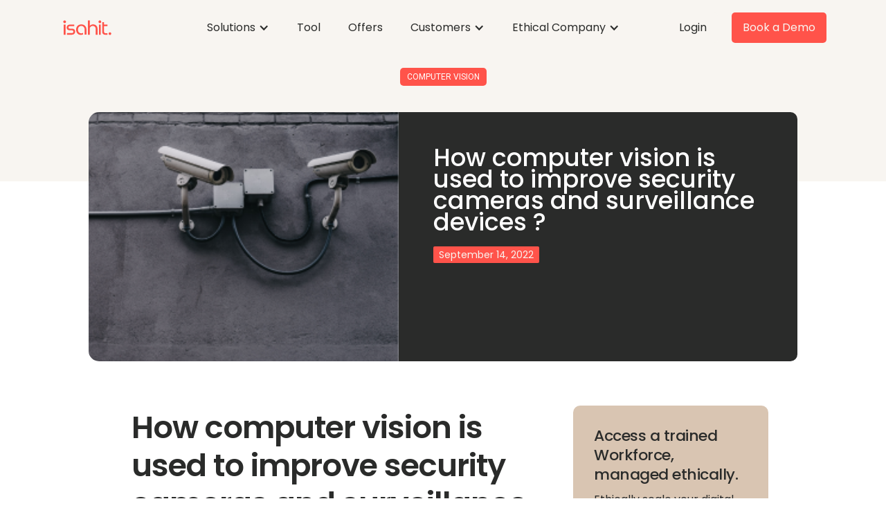

--- FILE ---
content_type: text/html
request_url: https://www.isahit.com/blog/how-computer-vision-is-used-to-improve-security-cameras-and-surveillance-devices
body_size: 13299
content:
<!DOCTYPE html><!-- Last Published: Sat Aug 02 2025 09:12:27 GMT+0000 (Coordinated Universal Time) --><html data-wf-domain="www.isahit.com" data-wf-page="614c8609b824c3a4e805548e" data-wf-site="61436206a95bd192d1bde52b" lang="en" data-wf-collection="614c8609b824c33ae705548c" data-wf-item-slug="how-computer-vision-is-used-to-improve-security-cameras-and-surveillance-devices"><head><meta charset="utf-8"/><title>How computer vision is used to improve security cameras and surveillance devices ?</title><meta content="Find out in this article how AI powered solutions can help improve security and top CV applications in security and surveillance." name="description"/><meta content="How computer vision is used to improve security cameras and surveillance devices ?" property="og:title"/><meta content="Find out in this article how AI powered solutions can help improve security and top CV applications in security and surveillance." property="og:description"/><meta content="https://cdn.prod.website-files.com/61436206a95bd10922bde560/6321981bc4b210a117160d19_Security%20cameras%20L.png" property="og:image"/><meta content="How computer vision is used to improve security cameras and surveillance devices ?" property="twitter:title"/><meta content="Find out in this article how AI powered solutions can help improve security and top CV applications in security and surveillance." property="twitter:description"/><meta content="https://cdn.prod.website-files.com/61436206a95bd10922bde560/6321981bc4b210a117160d19_Security%20cameras%20L.png" property="twitter:image"/><meta property="og:type" content="website"/><meta content="summary_large_image" name="twitter:card"/><meta content="width=device-width, initial-scale=1" name="viewport"/><meta content="_9PIxsRUsT1FH5ZnKbnUdZOMUiKP8cxzWvNnkYJAYUc" name="google-site-verification"/><link href="https://cdn.prod.website-files.com/61436206a95bd192d1bde52b/css/isahit-preprod.webflow.shared.934344f48.min.css" rel="stylesheet" type="text/css"/><link href="https://fonts.googleapis.com" rel="preconnect"/><link href="https://fonts.gstatic.com" rel="preconnect" crossorigin="anonymous"/><script src="https://ajax.googleapis.com/ajax/libs/webfont/1.6.26/webfont.js" type="text/javascript"></script><script type="text/javascript">WebFont.load({  google: {    families: ["Oswald:200,300,400,500,600,700","Open Sans:300,300italic,400,400italic,600,600italic,700,700italic,800,800italic","Lato:100,100italic,300,300italic,400,400italic,700,700italic,900,900italic","Roboto:100,300,regular,500,700,900","Catamaran:100,200,300,regular,500,600,700,800,900:latin,latin-ext","Work Sans:100,200,300,regular,500,600,700,800,900","Poppins:300,300italic,regular,italic,500,500italic,600,600italic:latin,latin-ext","Montserrat Alternates:300,300italic,regular,italic,500,500italic,600,600italic:latin,latin-ext"]  }});</script><script type="text/javascript">!function(o,c){var n=c.documentElement,t=" w-mod-";n.className+=t+"js",("ontouchstart"in o||o.DocumentTouch&&c instanceof DocumentTouch)&&(n.className+=t+"touch")}(window,document);</script><link href="https://cdn.prod.website-files.com/61436206a95bd192d1bde52b/6311b6c7553f416ef6dbeef9_favicon-isahit.png" rel="shortcut icon" type="image/x-icon"/><link href="https://cdn.prod.website-files.com/61436206a95bd192d1bde52b/6311b6c38bf0c157c8aedb12_isahit-webclip.png" rel="apple-touch-icon"/><link href="https://www.isahit.com/blog/how-computer-vision-is-used-to-improve-security-cameras-and-surveillance-devices" rel="canonical"/><!-- Finsweet Cookie Consent -->
<script async src="https://cdn.jsdelivr.net/npm/@finsweet/cookie-consent@1/fs-cc.js" fs-cc-mode="opt-in" fs-cc-expires="360"></script>

<!-- Google Tag Manager -->
<script>(function(w,d,s,l,i){w[l]=w[l]||[];w[l].push({'gtm.start':
new Date().getTime(),event:'gtm.js'});var f=d.getElementsByTagName(s)[0],
j=d.createElement(s),dl=l!='dataLayer'?'&l='+l:'';j.async=true;j.src=
'https://www.googletagmanager.com/gtm.js?id='+i+dl;f.parentNode.insertBefore(j,f);
})(window,document,'script','dataLayer','GTM-5VXCL5L');</script>
<!-- End Google Tag Manager -->


<!-- F'in sweet CMS Library for Webflow -->
<script src="https://cdn.jsdelivr.net/npm/@finsweet/cms-library@1/cms-library.js"></script>

<script>
// immediately/self invoked function. This function executes right away
(function() {
  // create a new Library instance and store it in a variable called "customBlogPosts"
  var customBlogPosts = new FsLibrary('.blog-posts-list')

  // define 4 filter groups in an array and store it in a variable called myFilters
var myFilters = [
  {
    filterWrapper: ".filter-bar-solutions",  // parent wrapper of filter group1
    filterType: "exclusive"
  },
  {
    filterWrapper: ".filter-bar-industries",  // parent wrapper of filter group1
    filterType: "exclusive"
  }
]

  // run the filter Library component on your instance
  customBlogPosts.filter({
    filterArray: myFilters, // variable of the array we created above
    activeClass: 'button-active', // class that styles the active state (optional)
    emptyMessage: '.empty-message',
    animation: {
      enable: false,
    }
  })
})();
</script></head><body><div class="fs-cc-components"><div fs-cc="banner" class="fs-cc-banner2_component"><div class="fs-cc-banner2_container"><div class="fs-cc-banner2_text">By clicking “Accept”, you agree to the storing of cookies on your device to enhance site navigation, analyze site usage, and assist in our marketing efforts. View our <a href="/legal/legal-notice" target="_blank" class="fs-cc-banner2_text-link">Privacy Policy</a> for more information.</div><div class="fs-cc-banner2_buttons-wrapper"><a fs-cc="deny" href="#" class="fs-cc-banner2_button fs-cc-button-alt w-button">Deny</a><a fs-cc="allow" href="#" class="fs-cc-banner2_button w-button">Accept</a></div></div></div><div fs-cc="manager" class="fs-cc-manager2_component"><div fs-cc="open-preferences" role="button" tabindex="0" title="Cookie Preferences" aria-label="Cookie Preferences" class="fs-cc-manager2_button w-embed"><svg viewBox="0 0 24 24" fill="none" xmlns="http://www.w3.org/2000/svg">
<path d="M9 8L9 8.01" stroke="currentColor" stroke-width="2" stroke-linecap="round" stroke-linejoin="round"/>
<path d="M16 15L16 15.01" stroke="currentColor" stroke-width="2" stroke-linecap="round" stroke-linejoin="round"/>
<path d="M10 17L10 17.01" stroke="currentColor" stroke-width="2" stroke-linecap="round" stroke-linejoin="round"/>
<path d="M11 13L11 13.01" stroke="currentColor" stroke-width="2" stroke-linecap="round" stroke-linejoin="round"/>
<path d="M6 12L6 12.01" stroke="currentColor" stroke-width="2" stroke-linecap="round" stroke-linejoin="round"/>
<path d="M12 21C16.9706 21 21 16.9706 21 12C21 11.4402 20.9489 10.8924 20.8511 10.361C20.3413 10.7613 19.6985 11 19 11C18.4536 11 17.9413 10.8539 17.5 10.5987C17.0587 10.8539 16.5464 11 16 11C14.3431 11 13 9.65685 13 8C13 7.60975 13.0745 7.23691 13.2101 6.89492C11.9365 6.54821 11 5.38347 11 4C11 3.66387 11.0553 3.34065 11.1572 3.03894C6.58185 3.46383 3 7.31362 3 12C3 16.9706 7.02944 21 12 21Z" stroke="currentColor" stroke-width="2" stroke-linecap="round" stroke-linejoin="round"/>
</svg></div></div><div fs-cc-scroll="disable" fs-cc="preferences" class="fs-cc-prefs2_component"><div class="fs-cc-prefs2_form-wrapper w-form"><form id="cookie-preferences" name="wf-form-Cookie-Preferences" data-name="Cookie Preferences" method="get" class="fs-cc-prefs2_form" data-wf-page-id="614c8609b824c3a4e805548e" data-wf-element-id="09df6dbf-febb-dbe9-f2b6-bb3fea71f5fa"><div fs-cc="close" class="fs-cc-prefs2_close"><div class="fs-cc-preferences2_close-icon w-embed"><svg fill="currentColor" aria-hidden="true" focusable="false" viewBox="0 0 16 16">
	<path d="M9.414 8l4.293-4.293-1.414-1.414L8 6.586 3.707 2.293 2.293 3.707 6.586 8l-4.293 4.293 1.414 1.414L8 9.414l4.293 4.293 1.414-1.414L9.414 8z"></path>
</svg></div></div><div class="fs-cc-prefs2_content"><div class="fs-cc-prefs2_space-small"><div class="fs-cc-prefs2_title">Privacy Preferences</div></div><div class="fs-cc-prefs2_option"><div class="fs-cc-prefs2_toggle-wrapper"><div class="fs-cc-prefs2_label">Essential cookies</div><div class="text-block-38">Required</div></div></div><div class="fs-cc-prefs2_option"><div class="fs-cc-prefs2_toggle-wrapper"><div class="fs-cc-prefs2_label">Marketing cookies</div><label class="w-checkbox fs-cc-prefs2_checkbox-field"><div class="w-checkbox-input w-checkbox-input--inputType-custom fs-cc-prefs2_checkbox"></div><input type="checkbox" id="marketing-2" name="marketing-2" data-name="Marketing 2" fs-cc-checkbox="marketing" style="opacity:0;position:absolute;z-index:-1"/><span for="marketing-2" class="fs-cc-prefs2_checkbox-label w-form-label">Essential</span></label></div></div><div class="fs-cc-prefs2_option"><div class="fs-cc-prefs2_toggle-wrapper"><div class="fs-cc-prefs2_label">Personalization cookies</div><label class="w-checkbox fs-cc-prefs2_checkbox-field"><div class="w-checkbox-input w-checkbox-input--inputType-custom fs-cc-prefs2_checkbox"></div><input type="checkbox" id="personalization-2" name="personalization-2" data-name="Personalization 2" fs-cc-checkbox="personalization" style="opacity:0;position:absolute;z-index:-1"/><span for="personalization-2" class="fs-cc-prefs2_checkbox-label w-form-label">Essential</span></label></div></div><div class="fs-cc-prefs2_option"><div class="fs-cc-prefs2_toggle-wrapper"><div class="fs-cc-prefs2_label">Analytics cookies</div><label class="w-checkbox fs-cc-prefs2_checkbox-field"><div class="w-checkbox-input w-checkbox-input--inputType-custom fs-cc-prefs2_checkbox"></div><input type="checkbox" id="analytics-2" name="analytics-2" data-name="Analytics 2" fs-cc-checkbox="analytics" style="opacity:0;position:absolute;z-index:-1"/><span for="analytics-2" class="fs-cc-prefs2_checkbox-label w-form-label">Essential</span></label></div></div><div class="fs-cc-prefs2_buttons-wrapper"><a fs-cc="deny" href="#" class="fs-cc-prefs2_button fs-cc-button-alt w-button">Reject all cookies</a><a fs-cc="allow" href="#" class="fs-cc-prefs2_button w-button">Allow all cookies</a><a fs-cc="submit" href="#" class="fs-cc-prefs2_submit w-button">Save preferences</a></div></div></form><div class="w-form-done"></div><div class="w-form-fail"></div><div fs-cc="close" class="fs-cc-prefs2_overlay"></div></div></div></div><div class="w-embed w-iframe"><!-- Google Tag Manager (noscript) -->
<noscript><iframe src="https://www.googletagmanager.com/ns.html?id=GTM-5VXCL5L"
height="0" width="0" style="display:none;visibility:hidden"></iframe></noscript>
<!-- End Google Tag Manager (noscript) --></div><div data-animation="default" class="menu-isahit menu-demo w-nav" data-easing2="ease" data-easing="ease" data-collapse="medium" data-w-id="5a996bab-70f9-6290-7de3-e81b11896edb" role="banner" data-no-scroll="1" data-duration="400"><div class="container menu-container-small w-container"><div class="nav-column left"><a href="/" class="brand w-nav-brand"><img src="https://cdn.prod.website-files.com/61436206a95bd192d1bde52b/631097405f2c06815e198227_isahit-logo.svg" width="65" height="65" alt="" class="logo-isahit-data"/></a></div><nav role="navigation" class="nav-menu-isahit w-nav-menu"><div data-hover="true" data-delay="0" class="dropdown-5 w-dropdown"><div class="nav-link white w-dropdown-toggle"><div class="icon-4 w-icon-dropdown-toggle"></div><div class="text-block-34">Solutions</div></div><nav class="dropdown-our-solutions w-dropdown-list"><div class="w-layout-grid drop-grid landing"><div id="w-node-_7967eaaf-b331-9d2d-79b3-7280a07ca83d-11896edb" class="drop-list-div landing"><div class="drop-title">AI SOLUTIONS</div><a href="/agentic-ai" class="dropdown-link w-inline-block"><div class="icon-agentic-menu w-embed"><svg xmlns="http://www.w3.org/2000/svg" xmlns:xlink="http://www.w3.org/1999/xlink" aria-hidden="true" role="img" class="iconify iconify--tabler" width="100%" height="100%" preserveAspectRatio="xMidYMid meet" viewBox="0 0 24 24"><path fill="none" stroke="#FF534A" stroke-linecap="round" stroke-linejoin="round" stroke-width="2" d="M6 6a2 2 0 0 1 2-2h8a2 2 0 0 1 2 2v4a2 2 0 0 1-2 2H8a2 2 0 0 1-2-2zm6-4v2m-3 8v9m6-9v9M5 16l4-2m6 0l4 2M9 18h6M10 8v.01M14 8v.01"></path></svg></div><div class="top"><div class="text">Agentic AI Solutions</div><p class="paragraph-header-usecase">For Data Science teams</p></div></a><link rel="prefetch" href="/agentic-ai"/><div class="drop-subtitle">LLMs / NLP</div><a href="/generative-ai-llms" class="dropdown-link w-inline-block"><img src="https://cdn.prod.website-files.com/61436206a95bd192d1bde52b/635bdf06b7bd98c8cd5cb88f_ecosystem2.png" alt="" loading="lazy" class="drop-icon"/><div class="top"><div class="text">GenAI / LLM Fine-Tuning / RAG Optimisation</div><p class="paragraph-header-usecase">For Data Science teams</p></div></a><link rel="prefetch" href="/generative-ai-llms"/><a href="/natural-language-processing" class="dropdown-link w-inline-block"><img src="https://cdn.prod.website-files.com/61436206a95bd192d1bde52b/6311d04346c11a2f38193806_Communication-icon.png" alt="" loading="lazy" class="drop-icon"/><div class="top"><div class="text">NLP (Natural Language Processing)</div><p class="paragraph-header-usecase">For Data Science teams</p></div></a><div class="drop-subtitle">Computer Vision</div><a href="/image-annotation" class="dropdown-link w-inline-block"><img src="https://cdn.prod.website-files.com/61436206a95bd192d1bde52b/6311d0a0ca8d998c482ca2ca_Image-annotation-icon.png" alt="" loading="lazy" class="drop-icon"/><div class="top"><div class="text">Image annotation</div><p class="paragraph-header-usecase">For Data Science teams</p></div></a><link rel="prefetch" href="/image-annotation"/><a href="/video-annotation" class="dropdown-link w-inline-block"><img src="https://cdn.prod.website-files.com/61436206a95bd192d1bde52b/6311d0a005c416f4bb07d1cc_Video-annotation-icon.png" alt="" loading="lazy" class="drop-icon"/><div class="top"><div class="text">Video annotation</div><p class="paragraph-header-usecase">For Data Science teams</p></div></a><link rel="prefetch" href="/video-annotation"/><div class="drop-subtitle">Speech &amp; Audio</div><a href="https://www.isahit.com/use-cases/audio-segments-retranscription" class="dropdown-link w-inline-block"><img src="https://cdn.prod.website-files.com/61436206a95bd192d1bde52b/635bdefd4b1a01cb8f6d48a0_manifesto.png" alt="" loading="lazy" class="drop-icon"/><div class="top"><div class="text">Speech recognition, Conversational AI</div><p class="paragraph-header-usecase">For Operational teams</p></div></a></div><div id="w-node-_2780ceda-913e-4fee-457d-a89e2180200c-11896edb" class="drop-list-div landing"><div class="drop-title">DATA PROCESSING SOLUTIONS</div><a href="/data-processing" class="dropdown-link w-inline-block"><img src="https://cdn.prod.website-files.com/61436206a95bd192d1bde52b/6311d09f46c11a8095193ebf_Data-processing-icon.png" alt="" loading="lazy" class="drop-icon"/><div class="top"><div class="text">Back Office Activities</div><div class="paragraph-landing">Data entry, cleaning, and management</div><p class="paragraph-header-usecase">For Operational teams</p></div></a><a href="/marketplaces-content-management" class="dropdown-link w-inline-block"><img src="https://cdn.prod.website-files.com/61436206a95bd192d1bde52b/6311d09f05c416a6be07d1cb_Mkt-management-icon.png" alt="" loading="lazy" class="drop-icon"/><div class="top"><div class="text">PIM management</div><div class="paragraph-landing">Managing product information and catalogs.</div><p class="paragraph-header-usecase">For Retailers</p></div></a><a href="https://www.isahit.com/use-cases/crm-database-cleaning" class="dropdown-link w-inline-block"><img src="https://cdn.prod.website-files.com/61436206a95bd192d1bde52b/64cbc78d47e03814d10329a5_project-management.svg" alt="" loading="lazy" class="drop-icon"/><div class="top"><div class="text">CRM Optimization</div><div class="paragraph-landing">Solutions for managing customer data.</div><p class="paragraph-header-usecase">For Retailers</p></div></a><a href="/use-cases" class="dropdown-link all-use-cases w-inline-block"><img src="https://cdn.prod.website-files.com/61436206a95bd192d1bde52b/6311d04bd595813df29fc4fc_Helpful-stepper-icon.png" alt="" loading="lazy" class="drop-icon"/><div class="top"><div class="text white">ALL OUR USE-CASES</div><p class="paragraph-header-usecase">For Retailers</p></div></a></div><div id="w-node-_2780ceda-913e-4fee-457d-a89e21802039-11896edb" class="drop-list-div landing"><div class="drop-title">How it works</div><a href="/workflows" class="dropdown-link white-background bottom-margin w-inline-block"><div class="div-block-39"><img src="https://cdn.prod.website-files.com/61436206a95bd192d1bde52b/635bdf050af9695340f10be8_ecosystem.png" alt="" loading="lazy" class="drop-icon"/><div><div class="text">Active Learning Workflows</div><div class="paragraph-landing">All-in-one AI Workflow for Smart Data Labeling.</div></div></div></a><link rel="prefetch" href="/workflows"/><a href="/workforce" class="dropdown-link white-background bottom-margin w-inline-block"><div class="div-block-39"><img src="https://cdn.prod.website-files.com/61436206a95bd192d1bde52b/635bdeefd37e4802b67fa5da_workforce-group.png" alt="" loading="lazy" class="drop-icon"/><div><div class="text">Workforce Management for RLHF</div><p class="paragraph-landing">Adopt the power of Human Feedbacks.</p></div></div></a></div></div></nav></div><a href="/lab" class="nav-link small">Tool</a><link rel="prefetch" href="/lab"/><a href="/offers" class="nav-link small">Offers</a><link rel="prefetch" href="/offers"/><div data-hover="true" data-delay="0" class="dropdown-4 w-dropdown"><div class="nav-link w-dropdown-toggle"><div class="icon-3 w-icon-dropdown-toggle"></div><div class="text-block-34">Customers</div></div><nav class="dropdown-list w-dropdown-list"><div id="w-node-dd1f5ad6-9a08-178b-1cf9-95e2a2d874f4-11896edb" class="drop-list-div posts-list home"><a href="https://www.isahit.com/customers/#industry-defense" class="dropdown-link w-inline-block"><img src="https://cdn.prod.website-files.com/61436206a95bd192d1bde52b/67e189cb7895040e32c04056_defense-icon.png" alt="" class="drop-icon"/><div class="text">Defense</div></a><a href="https://www.isahit.com/customers/#industry-automotive-aeronotics" class="dropdown-link w-inline-block"><img src="https://cdn.prod.website-files.com/61436206a95bd192d1bde52b/6311d24d583886684b410802_automotive-aerospace-ico.png" alt="" class="drop-icon"/><div class="text">Automotive &amp; Aeronautics</div></a><a href="https://www.isahit.com/customers/#industry-companies-services" class="dropdown-link w-inline-block"><img src="https://cdn.prod.website-files.com/61436206a95bd192d1bde52b/6311d05d56585ba985b24b3b_Companies-services-icon.png" alt="" class="drop-icon"/><div class="text">Business services</div></a><a href="https://www.isahit.com/customers/#industry-ecommerce" class="dropdown-link w-inline-block"><img src="https://cdn.prod.website-files.com/61436206a95bd192d1bde52b/6311d09f05c416a6be07d1cb_Mkt-management-icon.png" alt="" class="drop-icon"/><div class="text">Ecommerce &amp; Logistics</div></a><a href="https://www.isahit.com/customers/#industry-energy" class="dropdown-link w-inline-block"><img src="https://cdn.prod.website-files.com/61436206a95bd192d1bde52b/6311d05c05c416004d07d0fb_Energy-environment-icon.png" alt="" class="drop-icon"/><div class="text">Energy</div></a><a href="https://www.isahit.com/customers/#industry-finance-insurance" class="dropdown-link w-inline-block"><img src="https://cdn.prod.website-files.com/61436206a95bd192d1bde52b/6311d05d15a70561c1487a5c_Financial-services-icon.png" alt="" class="drop-icon"/><div class="text">Finance &amp; Insurance</div></a><a href="https://www.isahit.com/customers/#industry-luxury-cosmetics" class="dropdown-link w-inline-block"><img src="https://cdn.prod.website-files.com/61436206a95bd192d1bde52b/6311d09ff4eb4a068161eed2_Luxury-Cosmetics-icon.png" alt="" class="drop-icon"/><div class="text">Luxury &amp; Cosmetics</div></a><a href="https://www.isahit.com/customers/#industry-medical" class="dropdown-link w-inline-block"><img src="https://cdn.prod.website-files.com/61436206a95bd192d1bde52b/636a40c835990fe49ce5148b_Kindness.png" alt="" class="drop-icon"/><div class="text">Medical &amp; Healthcare</div></a></div></nav></div><div data-hover="true" data-delay="0" class="dropdown-7 w-dropdown"><div class="nav-link white w-dropdown-toggle"><div class="icon-6 w-icon-dropdown-toggle"></div><div class="text-block-2">Ethical Company</div></div><nav class="dropdown-list w-dropdown-list"><div class="w-layout-grid drop-grid-4-columns"><div id="w-node-dd1f5ad6-9a08-178b-1cf9-95e2a2d87523-11896edb" class="drop-list-div"><div class="drop-title">Ethical Outsourcing</div><a href="https://www.isahit.com/about-us/#manifesto" class="dropdown-link w-inline-block"><img src="https://cdn.prod.website-files.com/61436206a95bd192d1bde52b/635bdefd4b1a01cb8f6d48a0_manifesto.png" alt="" class="drop-icon"/><div class="text">Manifesto</div></a><a href="/about-us" class="dropdown-link w-inline-block"><img src="https://cdn.prod.website-files.com/61436206a95bd192d1bde52b/635bdefd36cf0af9ea642c82_about-us2.png" alt="" class="drop-icon"/><div class="text">About Us</div></a><a href="/impact-sourcing" class="dropdown-link w-inline-block"><img src="https://cdn.prod.website-files.com/61436206a95bd192d1bde52b/6311d04f83b1374da9e1a788_About-us-icon.png" alt="" class="drop-icon"/><div class="text">Our Impact</div></a><a href="/blog" class="dropdown-link w-inline-block"><img src="https://cdn.prod.website-files.com/61436206a95bd192d1bde52b/636a414688442757c83489e6_Blog.png" alt="" class="drop-icon"/><div class="text">Our Blog</div></a></div><div id="w-node-dd1f5ad6-9a08-178b-1cf9-95e2a2d8753a-11896edb" class="drop-list-div"><div class="drop-title">Join us!</div><a href="/work-for-us" class="dropdown-link w-inline-block"><img src="https://cdn.prod.website-files.com/61436206a95bd192d1bde52b/635bdefabf0fa02bbaa9c467_useruser.png" alt="" class="drop-icon"/><div class="text">Work for Us<br/></div></a><a href="/our-team" class="dropdown-link w-inline-block"><img src="https://cdn.prod.website-files.com/61436206a95bd192d1bde52b/635bdeefd37e4802b67fa5da_workforce-group.png" alt="" class="drop-icon"/><div class="text">Our Team</div></a><a href="https://fr.isahit.com/our-team/#we-are-hiring" class="dropdown-we-are-hiring w-inline-block"><img src="https://cdn.prod.website-files.com/61436206a95bd192d1bde52b/635bdf06c5ea0d2232d2765d_careers.png" alt="" class="drop-icon"/><div class="text">We are Hiring</div></a><a href="/message" class="dropdown-link-contact-us w-inline-block"><img src="https://cdn.prod.website-files.com/61436206a95bd192d1bde52b/6311d04f15a7052a75487a38_Contact-us-icon.png" alt="" class="drop-icon"/><div class="text">Message Us</div></a><link rel="prefetch" href="/message"/></div></div></nav></div><div class="buttons-wrapper-mobile right"><a href="https://my-account.isahit.com/" class="button nav-button left-margin cta-header w-button">Login</a><a href="/demo" class="button header w-button">Talk to us</a><link rel="prefetch" href="/demo"/></div></nav><div class="nav-column right"><a href="https://my-account.isahit.com/" class="button nav-button left-margin w-button">Login</a><a href="/demo" class="button header w-button">Book a Demo</a><link rel="prefetch" href="/demo"/></div><div class="white-menu-button w-nav-button"><div class="icon-8 w-icon-nav-menu"></div></div></div></div><article class="hero-section light-green with-mockup get-demo"><div class="container blog-post"><div class="page-tittle"><div class="blog-post-info"><a href="/category/computer-vision" class="category colored">Computer Vision</a></div><h6 class="created-date">September 14, 2022</h6></div></div></article><article class="section white"><div class="subscribe-wrapper"><div class="w-layout-hflex blog-feature-image"><div style="background-image:url(&quot;https://cdn.prod.website-files.com/61436206a95bd10922bde560/6321981f3a16e7f30421bce4_Security%20cameras.png&quot;)" class="form-card blog"></div><div class="blog-article-title-wrapper dark-side"><p class="use-case-text">How computer vision is used to improve security cameras and surveillance devices ?</p><div class="dateblogarticle">September 14, 2022</div></div></div></div><div class="container-body-blog-articles w-container"><div class="content-focus"><div class="rich-text-block w-richtext"><h1>How computer vision is used to improve security cameras and surveillance devices ?</h1><h2><strong>What is Computer Vision?</strong></h2><p>The branch of artificial intelligence (AI) known as computer vision (CV) focuses on developing and utilizing digital systems to process, examine, and interpret visual data. Computer vision aims to make it possible for computing equipment to accurately recognize an object or person in a digital image and perform the necessary action.</p><p>Convolutional neural networks (CNNs) are used in computer vision to analyse visual data at the pixel level and deep learning recurrent neural networks (RNNs) to grasp the relationships between individual pixels.</p><h2>What is City Surveillance?</h2><p>By implementing information and communication technology, smart cities hope to increase the sustainability and efficiency of metropolitan areas while lowering expenses and resource usage. Smart cities monitor residents by carefully placing sensors throughout the urban environment, which gather information on a variety of aspects of urban life. Governments and other local authorities send, gather, and analyze data from these sensors to extrapolate information about the difficulties the city has in areas like crime prevention, traffic management, energy use, and trash reduction.</p><h2>How AI powered solutions can help improve security </h2><p>All facets of society can benefit from AI. In response to our most pressing security concerns, new and clever solutions are continually being developed thanks to the natural intersection of physical security, cybersecurity, and artificial intelligence. Security is a broad word, and depending on whom you are speaking to, its meaning may change. As IoT-connected devices proliferate and become more commonplace, security will remain a top priority for both governmental and commercial sector as well as individual security. Artificial intelligence can provide solutions that require less work and assist smaller businesses attain a degree of operational efficiency that is typically only available to giant firms, whether through advanced heuristics, machine learning, or data analysis.</p><h2>Top CV applications in security/surveillance</h2><p>1. Crime prevention cameras</p><p>2. Underside vehicle bomb detection</p><p>3. Infectious disease detection</p><p>4. Home security</p><p>5. Threat screening for large events</p><p>6. Offshore Oil &amp; gas threat detection</p><p>7. Border control lie detector</p><p>8. Military reconnaissance</p><p>9. Crime prevention cameras</p><p>10. Biometrics analysis</p><h2>A list of AI powered security solutions </h2><p><strong>Umbo:</strong> For both indoor and outdoor human and vehicle events, Umbo is a video surveillance system. Umbo&#x27;s smart security cameras automatically detect and classify suspicious events including infiltration, tailgating, and wall-scaling when used in conjunction with well-established computer vision software.</p><p><strong>Deep Sentinel:</strong> Smart cameras and live surveillance staff are combined in Deep Sentinel, a home security system that allows for remote intervention through a microphone when a threat is identified.</p><p><strong>Evolv Technology:</strong> In order to automatically screen for threats, such as explosives and firearms, Evolv Technology scans travelers passing through portable security gates at airports using a blend of camera, image recognition, and millimeter-wave technologies.</p><p><strong>Paravision:</strong> Another security platform, called Paravision, was created for organizations who provide financial services, offer solutions, produce security products globally, and integrate systems. They have started providing face recognition and action detection services.</p><p><strong>Shield AI: </strong>They collaborate with authorities and organizations at the federal, state, and municipal levels to provide the newest in surveillance technology. A drone powered by Hivemind called Nova scans buildings while transmitting video and creating maps at the same time.</p><h3><strong>Conclusion</strong></h3><p>Computer vision is changing how the security and surveillance sector operates. Modern CCTV cameras are revolutionary in and of themselves, yet they are insufficient as passive devices that only assist in the resolution of accidents rather than actively preventing them. When it comes to upgrading existing cameras with a variety of capabilities to address recurring problems in public security, computer vision, AI, and ML come into play. A sensor that is nearly as powerful as the human eye can be recreated, which opens up a wide range of potential for security organizations and society at large. Given the trends in computer vision, its influence in security and surveillance is only expected to grow.</p></div></div><div class="sidebar-blog-articles"><div class="container-sidebar-blog-articles"><h4 class="sidebar-header">Access a trained Workforce, managed ethically.<br/></h4><p>Ethically scale your digital annotation projects with our highly trained workforce. Access our On-Demand Workforce to get the best quality in your Dataset Labeling.</p><div class="button-sidebar-lp"><a href="/demo" class="button small w-button">Request Workforce</a></div><div class="charl-ne-sticky"><div class="hiter-desc-on-photo"><div class="frame-73"><div class="aya">Charlène</div><div class="un-petit-projet-en-quelques-mots">Would like to create a communication agency</div></div><img src="https://cdn.prod.website-files.com/61436206a95bd192d1bde52b/64b7a4a48bb808a4f7ba7e1c_Vectors-Wrapper.svg" loading="lazy" width="104.71710205078125" height="77.02564239501953" alt="" class="vectors-wrapper"/></div><img src="https://cdn.prod.website-files.com/61436206a95bd192d1bde52b/64b7a4a557b5a055e640a145_622a2748b6ea189f12133022_charlene-testimonial-p-500.png.png" loading="lazy" width="240" height="240" alt="" class="_622a2748b6ea189f12133022_charlene-testimonial-p-500-png"/></div></div></div></div></article><div class="section"><div class="container"><h2 class="text-header bottom-margin">You might also like<br/><span class="light-text-header">this new related posts</span><a href="https://www.helpscout.com/for-good/"><br/></a></h2><div class="blog-in-columns single w-dyn-list"><div role="list" class="collection-list-3 w-dyn-items"><div role="listitem" class="collection-item w-dyn-item"><a href="/blog/driving-progress-isahit-contribution-itobos-project-management" class="blog-post-link w-inline-block"><div style="background-image:url(&quot;https://cdn.prod.website-files.com/61436206a95bd10922bde560/65e5e3ae4db11b4ec80467a2_isahit-diversity.png&quot;)" class="blog-post-image"><div class="label-post">Computer Vision</div></div><div class="div-content blog-posts"><div class="post-datails"><div class="text-block-new">March 6, 2024</div></div><h4 class="blog-title-post">Driving Progress: isahit&#x27;s Contribution to the iToBoS Project Management</h4><p class="paragraph-20">Explore how isahit&#x27;s technical tools and partnership management streamline operations and accelerate progress in the iToBoS project.</p></div><h6 class="learn-more blog">Learn More</h6></a></div><div role="listitem" class="collection-item w-dyn-item"><a href="/blog/diversity-key-factor-success-how-isahit-contributes-melanoma-research-itobos-project" class="blog-post-link w-inline-block"><div style="background-image:url(&quot;https://cdn.prod.website-files.com/61436206a95bd10922bde560/65e5e3ae4db11b4ec80467a2_isahit-diversity.png&quot;)" class="blog-post-image"><div class="label-post">Computer Vision</div></div><div class="div-content blog-posts"><div class="post-datails"><div class="text-block-new">March 4, 2024</div></div><h4 class="blog-title-post">Diversity as a Key Factor to Success: How isahit Contributes to Melanoma Research</h4><p class="paragraph-20">Explore how isahit&#x27;s multicultural workforce and project management expertise enhance melanoma research diversity and effectiveness on the iToBoS project annotation.</p></div><h6 class="learn-more blog">Learn More</h6></a></div><div role="listitem" class="collection-item w-dyn-item"><a href="/blog/empowering-hiters-melanoma-detection-training-and-selection" class="blog-post-link w-inline-block"><div style="background-image:url(&quot;https://cdn.prod.website-files.com/61436206a95bd10922bde560/65e5e458a9d0fe1469ef609f_isahit-training-selection-process.png&quot;)" class="blog-post-image"><div class="label-post">Computer Vision</div></div><div class="div-content blog-posts"><div class="post-datails"><div class="text-block-new">February 26, 2024</div></div><h4 class="blog-title-post">Empowering HITers for Melanoma annotation tasks: Training and Selection Process</h4><p class="paragraph-20">Precision and expertise are necessary to reach 100% quality in data annotation. The process of selecting images annotators, called HITers at isahit, for projects like iToBoS involves rigorous criteria to ensure the highest quality in final annotations. </p></div><h6 class="learn-more blog">Learn More</h6></a></div></div></div></div></div><div class="section color cta"><div class="container"><div data-w-id="59416192-7872-bf53-7805-6ddf15968454" class="page-tittle less-margin"><div class="page-tittle cta"><h2 class="text-header in-page white">Want to scale up your data labeling projects <br/><span class="light-text-header in-page white">and do it ethically? </span></h2><p class="white-paragraph center">We have a wide range of solutions and tools that will help you train your algorithms. Click below to learn more!</p><div class="w-layout-grid button-wrapper top-padding"><a href="/use-cases" class="button white w-button">Discover our use cases</a><a href="/demo" class="button gray w-button">Book a demo</a></div></div></div></div></div><footer id="footer" class="footer small"><div class="container footer-container w-container"><div class="footer-flex-container height"><div class="footer-column-info"><img src="https://cdn.prod.website-files.com/61436206a95bd192d1bde52b/63109a99588a9cd95a6acda0_isahit-logo-footer-grayscale.svg" width="190" height="70" loading="lazy" alt="" class="logo-footer-isahit"/><p class="footer-text">Ethical Data Labeling for Enterprise AI and Data Processing across Europe 🌍, Asia 🌏, and America 🌎.</p><div class="team-social-div white-content"><a href="https://fr.linkedin.com/company/isahit" target="_blank" class="link-block-social w-inline-block"><div class="fourth-social-icon linkedin-footer-white light"></div></a><a href="https://www.youtube.com/c/isahit" target="_blank" class="link-block-social w-inline-block"><div class="fourth-social-icon youtube-footer-white light"></div></a></div><div class="bcorp-footer"><div><img src="https://cdn.prod.website-files.com/61436206a95bd192d1bde52b/61b9c861f601492407aa9f91_2018-B-Corp-Logo-White.svg" loading="lazy" width="50" alt="Logo B Corp - isahit is the first european and ethical AI company certified B Corp" class="logo-bcorp-footer"/></div><div class="div-block-19"><p class="paragraph-17">Isahit meets the highest social sustainability and environmental performance standards. For real Impact. </p></div></div></div><div class="footer-column-div workforce-solutions"><h4 class="footer-heading">WORKFORCE SOLUTIONS</h4><ul role="list" class="w-list-unstyled"><li><a href="/workforce" class="footer-link">Workforce</a></li><li><a href="/workforce-management-platform" class="footer-link">Workforce Management Platform</a></li><li><a href="/workflows" class="footer-link">Labeling Ecosystem</a></li></ul></div><div class="footer-column-div"><h4 class="footer-heading">LABELING SOLUTIONS</h4><ul role="list" class="list-2 w-list-unstyled"><li><a href="/agentic-ai" class="footer-link">Agentic AI</a></li><li><a href="/generative-ai-llms" class="footer-link">Generative AI &amp; LLMs</a></li><li><a href="/natural-language-processing" class="footer-link">NLP</a></li><li><a href="https://www.isahit.com/use-cases/audio-segments-retranscription" class="footer-link">Speech Recognition</a></li><li class="list-item"><a href="/image-annotation" class="footer-link">Image Annotation</a></li><li class="list-item-2"><a href="/video-annotation" class="footer-link">Video Annotation</a></li><li><a href="/data-processing" class="footer-link">Data Processing</a></li><li><a href="/marketplaces-content-management" class="footer-link">Content Management</a></li></ul></div><div class="footer-column-div"><h4 class="footer-heading">COMPANY</h4><ul role="list" class="w-list-unstyled"><li><a href="/about-us" class="footer-link">About Us</a></li><li><a href="/impact-sourcing" class="footer-link">Our Impact</a></li><li><a href="/customers" class="footer-link">Our Customers</a></li><li><a href="https://www.isahit.com/about-us/#isahit-press" class="footer-link">Press</a></li><li><a href="/blog" class="footer-link">Blog</a></li><li><a href="/demo" class="footer-link">Talk to Us</a></li></ul></div><div class="footer-column-div"><h4 class="footer-heading">JOIN US!</h4><ul role="list" class="w-list-unstyled"><li><a href="/work-for-us" class="footer-link">Work as a Labeler</a></li><li><a href="/our-team" class="footer-link">Our Team</a></li><li><a href="/our-team" class="footer-link">We are Hiring</a></li></ul></div></div><div class="footer-copyright"><div class="footer-bottom-div"><div data-w-id="ded1c33b-25fb-9ebc-a321-e78becd64cad" class="wg-element-wrapper sw9"><div data-delay="200" data-hover="true" data-w-id="ded1c33b-25fb-9ebc-a321-e78becd64cae" class="wg-dropdown-3 w-dropdown"><div lang="en" class="wg-dd-3-togle w-dropdown-toggle"><div class="text-block-52">EN</div></div><nav class="wg-dd-3-list w-dropdown-list"><a href="https://fr.isahit.com" lang="fr" class="wg-dropdown-3-link w-dropdown-link">FR</a></nav></div></div><div class="vertical-separator"><a href="#" class="link space">|</a></div><div class="footer-bottom-text"><a href="/legal/terms-of-use" class="footer-link copyright">Terms of use</a></div><div class="vertical-separator"><a href="#" class="link space">|</a></div><div class="footer-bottom-text"><a href="/legal/legal-notice" class="footer-link copyright">Legal notice</a></div><div class="vertical-separator"><a href="#" class="link space">|</a></div><div class="footer-bottom-text"><a href="/faq" class="footer-link copyright">FAQ</a></div></div></div></div></footer><script src="https://d3e54v103j8qbb.cloudfront.net/js/jquery-3.5.1.min.dc5e7f18c8.js?site=61436206a95bd192d1bde52b" type="text/javascript" integrity="sha256-9/aliU8dGd2tb6OSsuzixeV4y/faTqgFtohetphbbj0=" crossorigin="anonymous"></script><script src="https://cdn.prod.website-files.com/61436206a95bd192d1bde52b/js/webflow.schunk.36b8fb49256177c8.js" type="text/javascript"></script><script src="https://cdn.prod.website-files.com/61436206a95bd192d1bde52b/js/webflow.ecfc44ad.7e96270217d3c56a.js" type="text/javascript"></script><!-- Weglot -->
<link rel="alternate" hreflang="en" href="https://www.isahit.com">
<link rel="alternate" hreflang="fr" href="https://fr.isahit.com">
<script type="text/javascript" src="https://cdn.weglot.com/weglot.min.js"></script>
<script>
    Weglot.initialize({
        api_key: 'wg_a1dd0af81e0bf1b426f98d1d85fcc4078'
    });

// on Weglot init
Weglot.on('initialized', ()=>{
	// get the current active language
  const currentLang = Weglot.getCurrentLang();
  // call updateDropdownLinks function
  updateSW9DropdownLinks(currentLang);
});

// for each of the .wg-element-wrapper.sw9 language links
document.querySelectorAll('.wg-element-wrapper.sw9 [lang]').forEach((link)=>{
		// add a click event listener
		link.addEventListener('click', function(e){
    	// prevent default
			e.preventDefault();
      // switch to the current active language      
      Weglot.switchTo(this.getAttribute('lang'));
      // call updateDropdownLinks function
      updateSW9DropdownLinks(this.getAttribute('lang'));
		});
});

// updateDropdownLinks function
function updateSW9DropdownLinks(currentLang){ 
	// get the wrapper element
	const $wrapper = document.querySelector('.wg-element-wrapper.sw9'); 
  // if the .w-dropdown-toggle is not the current active language
 	if($wrapper.querySelector('.w-dropdown-toggle').getAttribute('lang') !== currentLang){
  	// get the current active language link
  	const $activeLangLink = $wrapper.querySelector('[lang='+currentLang+']');
    // swap the dropdown toggle's text with the current active language link text
		const $toggle = $activeLangLink.closest('.wg-element-wrapper.sw9').querySelector('.w-dropdown-toggle');
  	const toggleTxt = $toggle.textContent; 
  	const activeLangLinkTxt = $activeLangLink.textContent;
  	$toggle.querySelector('div').textContent = activeLangLinkTxt;
  	$activeLangLink.textContent = toggleTxt;
  	// swap the dropdown toggle's lang attr with the current active language link lang attr  
  	const lang = $activeLangLink.getAttribute('lang');
		const toggleLang = $toggle.getAttribute('lang');
		$toggle.setAttribute('lang', lang);
		$activeLangLink.setAttribute('lang', toggleLang);
  }
}
</script>

<!-- Hide default Weglot language switcher -->
<style>
.weglot-container{display:none;}
</style>

<!-- Font Swap Loading -->
<style>
@font-face {
  font-family: "roboto";  font-display: swap;
}
</style>

<style>
@font-face {
  font-family: "oswald";  font-display: swap;
}
</style>

<style>
@font-face {
  font-family: "opensans";  font-display: swap;
}
</style>
<script type="application/ld+json">
{ 
 "@context": "http://schema.org", 
 "@type": "BlogPosting",
 "headline": "How computer vision is used to improve security cameras and surveillance devices ?",
 "image": "https://cdn.prod.website-files.com/61436206a95bd10922bde560/6321981bc4b210a117160d19_Security%20cameras%20L.png", 
 "genre": "Computer Vision", 
 "mainEntityOfPage": {
    "@type": "WebPage",
    "@id": "https://www.isahit.com/blog/how-computer-vision-is-used-to-improve-security-cameras-and-surveillance-devices"
 },
 "publisher": {
  "@type": "Organization",
  "name": "isahit",
  "email": "contact@isahit.com",
  "address": "isahit, 11 Avenue Philippe Auguste, 75011 Paris, France",
  "logo": {
     "@type": "ImageObject",
     "url": "https://cdn.prod.website-files.com/61436206a95bd192d1bde52b/61efb79026364430e63f6e4c_isahit-logo.png"
    }
 },
 "url": "/how-computer-vision-is-used-to-improve-security-cameras-and-surveillance-devices",
 "datePublished": "May 16, 2024",
 "dateCreated": "Sep 14, 2022",
 "dateModified": "May 16, 2024",
 "description": "Find out in this article how AI powered solutions can help improve security and top CV applications in security and surveillance. ",
  "author": {
    "@type": "Organization",
    "name": "isahit"
   }
}
</script></body></html>

--- FILE ---
content_type: image/svg+xml
request_url: https://cdn.prod.website-files.com/61436206a95bd192d1bde52b/61531dba6b3cc5beb37f9815_linkedin-icon-footer.svg
body_size: 533
content:
<svg width="20" height="20" viewBox="0 0 20 20" fill="none" xmlns="http://www.w3.org/2000/svg">
<path d="M18.47 2.50166e-06H1.53C1.33958 -0.00264212 1.1505 0.03225 0.973567 0.102686C0.796632 0.173123 0.635305 0.277723 0.498799 0.410514C0.362293 0.543306 0.253283 0.701687 0.177993 0.876612C0.102704 1.05154 0.0626098 1.23958 0.0600014 1.43V18.57C0.0626098 18.7604 0.102704 18.9485 0.177993 19.1234C0.253283 19.2983 0.362293 19.4567 0.498799 19.5895C0.635305 19.7223 0.796632 19.8269 0.973567 19.8973C1.1505 19.9678 1.33958 20.0026 1.53 20H18.47C18.6604 20.0026 18.8495 19.9678 19.0264 19.8973C19.2034 19.8269 19.3647 19.7223 19.5012 19.5895C19.6377 19.4567 19.7467 19.2983 19.822 19.1234C19.8973 18.9485 19.9374 18.7604 19.94 18.57V1.43C19.9374 1.23958 19.8973 1.05154 19.822 0.876612C19.7467 0.701687 19.6377 0.543306 19.5012 0.410514C19.3647 0.277723 19.2034 0.173123 19.0264 0.102686C18.8495 0.03225 18.6604 -0.00264212 18.47 2.50166e-06V2.50166e-06ZM6.09 16.74H3.09V7.74H6.09V16.74ZM4.59 6.48C4.17626 6.48 3.77947 6.31565 3.48691 6.02309C3.19436 5.73053 3.03 5.33374 3.03 4.92C3.03 4.50626 3.19436 4.10947 3.48691 3.81692C3.77947 3.52436 4.17626 3.36 4.59 3.36C4.8097 3.33509 5.03218 3.35686 5.24288 3.42389C5.45358 3.49092 5.64774 3.60169 5.81266 3.74896C5.97758 3.89624 6.10953 4.07668 6.19987 4.27848C6.29022 4.48029 6.33692 4.6989 6.33692 4.92C6.33692 5.14111 6.29022 5.35972 6.19987 5.56152C6.10953 5.76332 5.97758 5.94377 5.81266 6.09104C5.64774 6.23831 5.45358 6.34909 5.24288 6.41612C5.03218 6.48315 4.8097 6.50492 4.59 6.48V6.48ZM16.91 16.74H13.91V11.91C13.91 10.7 13.48 9.91 12.39 9.91C12.0527 9.91247 11.7242 10.0183 11.4488 10.2132C11.1735 10.4081 10.9645 10.6827 10.85 11C10.7717 11.235 10.7378 11.4826 10.75 11.73V16.73H7.75C7.75 16.73 7.75 8.55 7.75 7.73H10.75V9C11.0225 8.52711 11.4189 8.13752 11.8964 7.8732C12.374 7.60889 12.9146 7.47985 13.46 7.5C15.46 7.5 16.91 8.79 16.91 11.56V16.74Z" fill="white"/>
</svg>


--- FILE ---
content_type: image/svg+xml
request_url: https://cdn.prod.website-files.com/61436206a95bd192d1bde52b/61531e067f10997d6c88d97b_youtube-icon-footer.svg
body_size: 68
content:
<svg width="24" height="24" viewBox="0 0 24 24" fill="none" xmlns="http://www.w3.org/2000/svg">
<path d="M23 9.71C23.0494 8.27865 22.7364 6.85802 22.09 5.58C21.6514 5.0556 21.0427 4.70171 20.37 4.58C17.5875 4.32752 14.7935 4.22404 12 4.27C9.21664 4.22196 6.4327 4.3221 3.66 4.57C3.11182 4.66972 2.60451 4.92684 2.2 5.31C1.3 6.14 1.2 7.56 1.1 8.76C0.954908 10.9176 0.954908 13.0824 1.1 15.24C1.12893 15.9154 1.22949 16.5858 1.4 17.24C1.52057 17.7451 1.76452 18.2123 2.11 18.6C2.51726 19.0035 3.03638 19.2752 3.6 19.38C5.75591 19.6461 7.92821 19.7564 10.1 19.71C13.6 19.76 16.67 19.71 20.3 19.43C20.8775 19.3316 21.4112 19.0595 21.83 18.65C22.11 18.3699 22.3191 18.0271 22.44 17.65C22.7976 16.5526 22.9733 15.4041 22.96 14.25C23 13.69 23 10.31 23 9.71ZM9.74 14.85V8.66L15.66 11.77C14 12.69 11.81 13.73 9.74 14.85Z" fill="white"/>
</svg>


--- FILE ---
content_type: image/svg+xml
request_url: https://cdn.prod.website-files.com/61436206a95bd192d1bde52b/631097405f2c06815e198227_isahit-logo.svg
body_size: 2036
content:
<svg width="392" height="392" viewBox="0 0 392 392" fill="none" xmlns="http://www.w3.org/2000/svg">
<path d="M36.2344 162.914C33.8992 162.914 31.8677 162.049 30.1398 160.318C28.4086 158.598 27.5547 156.57 27.5547 154.235C27.5547 151.9 28.4086 149.873 30.1398 148.142C31.8711 146.411 33.8992 145.557 36.2344 145.557C38.5696 145.557 40.5843 146.422 42.3156 148.142C44.0468 149.861 44.9024 151.901 44.9024 154.235C44.9024 156.568 44.0485 158.596 42.3156 160.318C40.5827 162.039 38.5562 162.914 36.2344 162.914ZM29.65 245.63V174.248H42.6696V245.63H29.65Z" fill="#FF534A" stroke="#FF534A" stroke-width="0.0419391" stroke-miterlimit="10"/>
<path d="M52.8737 245.63V234.572H87.0223C89.2646 234.572 91.2005 234.082 92.83 233.102C94.4021 232.185 95.688 230.85 96.5441 229.244C97.3742 227.697 97.8049 225.967 97.7973 224.211C97.8134 222.578 97.4299 220.965 96.68 219.514C95.9019 218.04 94.7109 216.825 93.2528 216.018C91.7144 215.129 89.8691 214.684 87.7285 214.684H73.3014C68.7329 214.684 64.7425 213.917 61.3303 212.384C57.9182 210.851 55.2626 208.59 53.3636 205.6C51.4523 202.62 50.4966 198.98 50.4966 194.682C50.4707 191.145 51.391 187.664 53.1623 184.602C54.9271 181.526 57.3987 179.032 60.5771 177.118C63.7427 175.204 67.388 174.248 71.4813 174.248H104.38V185.302H72.7495C69.8563 185.302 67.5709 186.186 65.8933 187.955C65.0792 188.788 64.4378 189.773 64.0059 190.854C63.5741 191.935 63.3603 193.091 63.377 194.255C63.377 196.59 64.2308 198.616 65.9621 200.348C67.6933 202.079 70.1309 202.933 73.3098 202.933H87.0239C92.1607 202.933 96.4776 203.749 99.9747 205.382C103.471 207.023 106.136 209.37 107.947 212.456C109.757 215.543 110.681 219.313 110.681 223.788C110.7 227.541 109.734 231.233 107.879 234.496C106.023 237.802 103.348 240.575 100.111 242.548C96.7958 244.598 92.9457 245.623 88.5606 245.623L52.8737 245.63Z" fill="#FF534A" stroke="#FF534A" stroke-width="0.0419391" stroke-miterlimit="10"/>
<path d="M201.336 245.632V145H214.225V183.488C217.105 179.763 220.636 177.006 224.783 175.23C228.876 173.476 233.282 172.573 237.734 172.576C244.079 172.576 249.584 173.904 254.25 176.562C258.861 179.169 262.641 183.027 265.154 187.691C267.772 192.452 269.081 198.003 269.081 204.344V245.632H256.211V204.48C256.211 200.198 255.231 196.488 253.272 193.351C251.383 190.291 248.697 187.803 245.503 186.152C242.34 184.505 238.828 183.638 235.262 183.624C231.695 183.611 228.177 184.45 225.001 186.074C221.834 187.705 219.154 190.145 217.233 193.146C215.219 196.221 214.226 199.912 214.226 204.206V245.632H201.336Z" fill="#FF534A" stroke="#FF534A" stroke-width="0.0419391" stroke-miterlimit="10"/>
<path d="M285.66 162.914C283.325 162.914 281.294 162.049 279.567 160.318C277.836 158.598 276.98 156.57 276.98 154.235C276.98 151.9 277.836 149.873 279.567 148.142C281.299 146.411 283.325 145.557 285.66 145.557C287.995 145.557 290.012 146.422 291.743 148.142C293.474 149.861 294.328 151.901 294.328 154.235C294.328 156.568 293.474 158.596 291.743 160.318C290.012 162.039 287.984 162.914 285.66 162.914ZM279.077 245.63V174.248H292.097V245.63H279.077Z" fill="#FF534A" stroke="#FF534A" stroke-width="0.0419391" stroke-miterlimit="10"/>
<path d="M324.889 234.789C321.858 234.789 319.407 233.974 317.659 232.105C315.911 230.237 315.092 227.791 315.092 224.758V156.648H302.145V225.583C302.145 231.881 304.012 236.781 307.627 240.398C311.242 244.13 316.142 245.878 322.557 245.878H339.353V234.789H324.889ZM302.145 174.496V185.578H339.586V174.496H302.145Z" fill="#FF534A" stroke="#FF534A" stroke-width="0.0419391" stroke-miterlimit="10"/>
<path d="M356.764 247.309C354.248 247.309 352.067 246.396 350.26 244.575C348.453 242.753 347.527 240.589 347.527 238.071C347.527 235.553 348.438 233.373 350.26 231.555C352.082 229.737 354.246 228.834 356.764 228.834C359.282 228.834 361.461 229.745 363.268 231.555C365.075 233.365 366.001 235.554 366.001 238.071C366.015 239.685 365.606 241.276 364.816 242.684C364.014 244.107 362.842 245.288 361.425 246.102C360.008 246.916 358.398 247.333 356.764 247.309V247.309Z" fill="#FF534A" stroke="#FF534A" stroke-width="0.0419391" stroke-miterlimit="10"/>
<path d="M285.656 163.475C283.14 163.475 280.959 162.564 279.152 160.741C277.346 158.917 276.418 156.755 276.418 154.237C276.418 151.719 277.331 149.539 279.152 147.723C280.974 145.906 283.138 145 285.656 145C288.174 145 290.354 145.911 292.16 147.723C293.967 149.534 294.893 151.72 294.893 154.237C294.907 155.851 294.499 157.442 293.709 158.85C292.906 160.273 291.735 161.454 290.318 162.268C288.901 163.082 287.29 163.499 285.656 163.475V163.475Z" fill="#FF534A" stroke="#FF534A" stroke-width="0.0419391" stroke-miterlimit="10"/>
<path d="M36.2367 163.475C33.7203 163.475 31.5395 162.564 29.7328 160.741C27.926 158.917 27 156.755 27 154.237C27 151.719 27.9109 149.539 29.7328 147.723C31.5546 145.906 33.7203 145 36.2367 145C38.753 145 40.9339 145.911 42.7406 147.723C44.5474 149.534 45.475 151.72 45.475 154.237C45.4885 155.851 45.0802 157.441 44.2907 158.85C43.4877 160.273 42.3161 161.454 40.8992 162.268C39.4823 163.081 37.8722 163.498 36.2384 163.475H36.2367Z" fill="#FF534A" stroke="#FF534A" stroke-width="0.0419391" stroke-miterlimit="10"/>
<path d="M186.433 190.768C183.583 185.283 179.268 180.695 173.967 177.515C168.575 174.284 162.119 172.663 154.598 172.65C146.803 172.65 140.118 174.297 134.544 177.591C128.97 180.884 124.693 185.345 121.712 190.971C118.745 196.598 117.262 202.893 117.262 209.857C117.262 216.736 118.608 223.006 121.3 228.666C123.992 234.326 127.846 238.807 132.863 242.108C137.888 245.402 143.832 247.048 150.696 247.047C155.44 247.047 159.563 246.255 163.1 244.698C164.262 244.18 165.39 243.59 166.478 242.93V232.558L166.369 232.63C162.796 234.9 158.698 236.059 154.049 236.059C149.037 236.059 144.755 234.875 141.217 232.558C137.679 230.241 135.01 227.092 133.143 223.154C131.276 219.215 130.362 214.834 130.362 210.005C130.362 204.972 131.313 200.503 133.214 196.551C135.114 192.598 137.849 189.451 141.434 187.146C145.019 184.841 149.302 183.645 154.328 183.645C159.047 183.645 163.195 184.804 166.72 187.072C170.244 189.34 172.965 192.452 174.868 196.343C176.77 200.233 177.72 204.65 177.72 209.565C177.72 209.688 177.72 209.822 177.708 209.943H177.865V245.376H190.82V209.431C190.822 202.564 189.36 196.343 186.433 190.768Z" fill="#FF534A" stroke="#FF534A" stroke-width="0.0419391" stroke-miterlimit="10"/>
</svg>


--- FILE ---
content_type: image/svg+xml
request_url: https://cdn.prod.website-files.com/61436206a95bd192d1bde52b/64b7a4a48bb808a4f7ba7e1c_Vectors-Wrapper.svg
body_size: 43
content:
<svg width="105" height="78" viewBox="0 0 105 78" fill="none" xmlns="http://www.w3.org/2000/svg">
<g clip-path="url(#clip0_822_9925)">
<path d="M80.5435 0.000647356C72.7182 22.9155 65.4014 37.0722 39.2751 48.306C32.9341 51.0325 23.0845 56.0942 15.5153 55.7439C11.2159 55.5449 7.1522 57.8984 10.5303 53.1677C13.3123 49.2718 17.0942 43.3644 21.4858 40.5201C23.0719 39.493 10.8469 52.9339 6.9169 56.896C1.89247 61.9615 37.7232 64.1578 43.7331 64.7256" stroke="#2A2B2A" stroke-width="2" stroke-linecap="round"/>
</g>
<defs>
<clipPath id="clip0_822_9925">
<rect width="104.717" height="77.0256" fill="white" transform="translate(0.283203)"/>
</clipPath>
</defs>
</svg>
